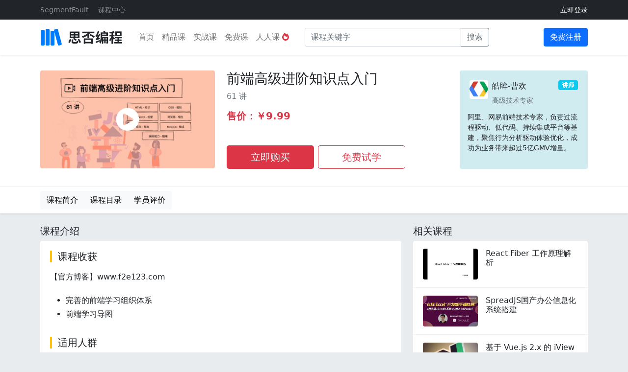

--- FILE ---
content_type: text/html; charset=UTF-8
request_url: https://ke.segmentfault.com/course/1650000019681091
body_size: 14290
content:
<!DOCTYPE HTML>
<html lang="zh-Hans">
<head>
    <meta charset="UTF-8">
    <meta name="viewport" content="width=device-width, initial-scale=1, maximum-scale=1, user-scalable=no">
    <meta name="referrer" content="no-referrer-when-downgrade"/>
    <title>前端高级进阶知识点入门 - 思否编程 - 学编程，来思否，升职加薪快人一步</title>
            <meta name="keywords"
              content="SegmentFault,思否大学,思否编程,编程学院,思否讲堂,IT精品课,IT实战课程,职业教育,知识付费,技术课程,技术培训,IT培训,在线学编程,IT在线教育,java课程,python课程,springboot课程,前端课程,php课程,vue课程,Vue.js课程,TypeScript课程">
    
            <meta name="description" content="前端知识点很多，很细碎。一般同学都是死记硬背一些知识点。机灵的同学会背一些案例，更聪明的同学会背..."/>
    
    <link rel="shortcut icon" href="https://edu-cdn.segmentfault.com/v-671877c0/images/favicon.ico">
    <link rel="apple-touch-icon" href="https://edu-cdn.segmentfault.com/v-671877c0/images/touch-icon.png">

    <meta content="#007BFF" name="msapplication-TileColor">
    <meta name="msapplication-square150x150logo" content="https://edu-cdn.segmentfault.com/v-671877c0/images/touch-icon.png">

    <link rel="stylesheet" href="https://edu-cdn.segmentfault.com/v-671877c0/css/fa.css">

            <link rel="stylesheet" href="https://edu-cdn.segmentfault.com/v-671877c0/css/detail.css">
    
    <!-- Global site tag (gtag.js) - Google Analytics -->
    <script async src="https://www.googletagmanager.com/gtag/js?id=UA-918487-16"></script>

        <link rel="stylesheet" href="https://edu-cdn.segmentfault.com/v-671877c0/css/plyr.css">
    
    <script>
        window.dataLayer = window.dataLayer || [];

        function gtag() {
            dataLayer.push(arguments);
        }

        gtag('js', new Date());
        gtag('config', 'UA-918487-16');
            </script>

        <script>
var _oa = [], OA_google = true;

function OA_script(src, cb) {
    var s = document.createElement('script'), m = document.getElementsByTagName('script')[0];
    
    if (cb) {
        s.onload = cb;
    }
    
    s.async = 1;
    s.defer = 1;
    s.src = src;
    m.parentNode.insertBefore(s, m);
}

function OA_show(name) {
    _oa.push(name);
    document.write('<div id="OA_holder_' + name + '"></div>');
}

OA_script('https://sponsor.segmentfault.com/spcjs.php?id=3&block=1&repu=0&v=605daa96');
</script>
</head>
<body>

    <div class="d-none d-lg-block top-banner text-center">
        <script type='text/javascript'>
            OA_show(30);
        </script>
    </div>

    <header class="shadow-sm">
        <div class="topbar bg-dark">
            <div class="container">
                <div class="row">
                    <div class="col-6 text-start homepage">
                        <ul class="list-inline">
                            <li class="list-inline-item me-3">
                                <a href="https://segmentfault.com">SegmentFault</a>
                            </li>
                            <li class="list-inline-item me-3">
                                <a href="/list?sort=hottest">课程中心</a>
                            </li>
                                                                                </ul>
                    </div>
                    <div class="col-6 text-end profile">
                                                    <a href="/user/login" class="text-white">立即登录</a>
                                                                    </div>
                </div>
            </div>
        </div>
        <nav class="navbar navbar-light navbar-expand-lg bg-white">
            <div class="container">
                                    <a class="navbar-brand me-4" href="/"><img src="https://edu-cdn.segmentfault.com/v-671877c0/images/logo.svg"></a>
                    <button class="navbar-toggler" type="button" data-bs-toggle="collapse" data-bs-target="#navbarNav"
                            aria-controls="navbarNav" aria-expanded="false" aria-label="展开菜单">
                        <span class="navbar-toggler-icon"></span>
                    </button>
                    <div class="collapse navbar-collapse" id="navbarNav">
                        <ul class="navbar-nav">
                                                                                        <li class="nav-item">
                                    <a class="nav-link "
                                       href="/">首页</a>
                                </li>
                                                            <li class="nav-item">
                                    <a class="nav-link "
                                       href="/edu">精品课</a>
                                </li>
                                                            <li class="nav-item">
                                    <a class="nav-link "
                                       href="/study">实战课</a>
                                </li>
                                                            <li class="nav-item">
                                    <a class="nav-link "
                                       href="/free">免费课</a>
                                </li>
                                                            <li class="nav-item">
                                    <a class="nav-link "
                                       href="/code">人人课 <i class="fas fa-fire-alt text-danger"></i></a>
                                </li>
                                                    </ul>
                        <form action="/list" class="d-flex flex-wrap align-items-center ms-4 mb-0 d-none d-lg-block me-auto" method="get">
                            <div class="input-group input-group">
                                <input type="text" name="keyword" size="32" class="form-control" placeholder="课程关键字"
                                       aria-label="课程关键字" value="" aria-describedby="button-addon2">
                                <button class="btn btn-outline-secondary input-group-text" type="submit">搜索</button>
                            </div>
                        </form>
                                                    <a href="/user/login?site=edu" class="btn btn-primary">免费注册</a>
                                            </div>
                

            </div>
        </nav>
            </header>

        <div class="topContent-wrap" data-scheduleId=1820000022517787>
            <div class='container'>
                

                <div class="row">
                    <div class="col-lg-4 img-wrap position-relative">
                        <img src="https://live-static.segmentfault.com/228/447/2284470602-5f61c7336627e_render" class="card-img-top img-fluid rounded" alt="前端高级进阶知识点入门">
                                                            <div class="position-absolute text-center preview-wrap ms-3 me-3" data-bs-toggle="modal" data-bs-target="#previewModal">
                                    <i class="fas fa-play-circle"></i>
                                </div>
                                                                                </div>

                        <div class="col-lg-5 live-info-wrap">
                            <div class="info-top">
                                <h3 class="card-title">
                                    <a href="/course/1650000019681091" class="text-reset hover-line">前端高级进阶知识点入门</a>
                                </h3>
                                <div class="card-text meta text-muted">
                                                                            61
                                        讲                                                                        <span class="text-warning ms-2"></span>
                                                                    </div>
                                                                    <p class="card-text price mt-3">
                                                <strong class="text-danger">售价：￥9.99</strong>
                                            
                                                                            </p>
                                                            </div>
                            <div class="card-text buy buy-wrap">
                                <a class="btn btn-lg btn-danger px-5 btn-buy" href="/user/login?&schedule_id=1820000022517787">立即购买</a><a class="btn btn-lg btn-outline-danger px-5" href="/course/1650000019681091/section/1500000019702173">免费试学</a>                            </div>
                        </div>

                        <div class="col-lg-3 card-wrap">
                            <div class="card border-0" id="nav-live-teacher">
                                                                                                            <div class="card-header">
                                            <div class="media">
                                                <a class="d-flex" target="_blank" href="/teacher/think_what">
                                                    <img src="https://avatar-static.segmentfault.com/339/736/3397364135-5b7d057b643d0_huge128" class="rounded"></a>
                                                    <div class="media-body align-self-center ms-2">
                                                        <span class="badge bg-info float-end">讲师</span>
                                                        <h6 class="mb-n1">
                                                            <a target="_blank" class="text-body hover-line" href="/teacher/think_what">皓眸-曹欢</a>
                                                        </h6>
                                                        <small class="text-secondary">高级技术专家</small>
                                                    </div>
                                                </div>
                                            </div>
                                            <div class="card-body">
                                                <div class="text-area">
                                                    <p>阿里、网易前端技术专家，负责过流程驱动、低代码、持续集成平台等基建，聚焦行为分析驱动体验优化，成功为业务带来超过5亿GMV增量。</p>
                                                </div>
                                            </div>
                                                                                                                </div>
                                </div>
                            </div>

                            <div class="test row" style="display: none">
                                <div class="col-lg-8">
                                    <div class="live-detail">
                                        <div class="card border-0 rounded live-info">
                                                                                        <img src="https://live-static.segmentfault.com/228/447/2284470602-5f61c7336627e_render" class="card-img-top" alt="前端高级进阶知识点入门">
                                                                                                <div class="card-body">
                                                    <h4 class="card-title">
                                                        <a href="/course/1650000019681091" class="text-reset">前端高级进阶知识点入门</a>
                                                    </h4>
                                                    <p class="card-text meta text-muted mb-2">
                                                                                                                    61
                                                            讲                                                                                                                    &middot;
                                                            182
                                                            人学习
                                                                                                                #}
                                                        <span class="text-warning ms-2"></span>
                                                                                                            </p>
                                                                                                            <p class="card-text price mb-2">
                                                                    <strong class="text-danger">售价：￥9.99</strong>
                                                                
                                                                                                                    </p>
                                                                                                        <p class="card-text buy my-3 buy-wrap">
                                                        <a href="/user/login?" class="btn btn-lg btn-danger ">立即购买</a><button class="btn btn-lg btn-outline-secondary ms-3 action-chat">咨询
                                                            </button>                                                    </p>
                                                </div>
                                            </div>
                                        </div>

                                                                            </div>
                                </div>
                            </div>

                            
                        </div>

                        <div class="live-nav-wrap shadow-sm border-top" data-bs-toggle="affix">
                            <div class="container">
                                <div class="row">
                                    <div class="col-lg nav-wrap">
                                        <nav class="live-nav navbar fs-16 navbar-light bg-white fixed-top">
                                            <div class="btn-group" role="group">
                                                                                                                                                    <a href="#nav-live-intro" class="btn btn-light">课程简介</a>
                                                    <a href="#nav-section-list-title" class="btn btn-light">课程目录</a>
                                                    <a href="#nav-live-score" class="btn btn-light">学员评价</a>
                                                                                            </div>
                                        </nav>
                                                                                    <div class="price-info-wrap">
                                                <div class="label-price">
                                                            <strong class="text-danger">售价：￥9.99</strong>
                                                        
                                                </div>
                                                <div class="btns-wrap btn-group">
                                                                                                                                                                        <a class="btn px-4 rounded btn-danger btn-buy" href="/user/login?&schedule_id=1820000022517787">立即购买</a>
                                                                                                                                                                            <a class="btn px-4 rounded btn-outline-danger" href="/course/1650000019681091/section/1500000019702173">免费试学</a>
                                                                                                            
                                                </div>
                                            </div>
                                                                            </div>
                                </div>
                            </div>
                        </div>
                        <div class="container pt-4">
                            <div class="row">
                                                                    <div class="col-lg-8 main">
                                                                                    <h3 id="nav-live-intro" class="h5 mt-4">课程介绍</h3>
                                            <div class="intro rounded bg-white p-s fmt">
                                                                                                    <h4 class="lesson-header">课程收获</h4>
                                                    <p>【官方博客】<a>www.f2e123.com</a></p><ul><li>完善的前端学习组织体系</li><li>前端学习导图</li></ul>
                                                
                                                                                                    <h4 class="lesson-header">适用人群</h4>
                                                    <ul><li>想要提高却不得门道的前端开发同学；</li><li>为找工作进行面试准备的前端开发同学</li></ul><blockquote><p>本课程属于入门级知识点拨课程，主要是提供学习路径和只是全局系统结构。各位同学课下要认真学习、消化。</p><p>详细知识点原理讲解系列的课程目前在制作中，敬请关注！</p></blockquote>
                                                

                                                                                                    <h4 class="lesson-header">课程简介</h4>
                                                                                                <p>前端知识点很多，很细碎。一般同学都是死记硬背一些知识点。机灵的同学会背一些案例，更聪明的同学会背一下原理，理解下大概。奈何时光催人老，再好的记忆也会有忘记的时候，况且人生的不同阶段所侧重的点也不一样。</p><p>所以本课程从面试考察的知识点入手，梳理前端知识点脉络，精讲各个点的长问问题和设计原理，让你从死记硬背转化为理解，实现前端能力增长。再也不需要死记硬背，该忘记就忘记吧，有事没事想一想，捋一捋就行。</p><ul><li>课件脑图下载：<a href="https://github.com/chalecao/fed-regain">https://github.com/chalecao/fed-regain</a></li><li>面试准备：<a href="https://segmentfault.com/ls/1650000020889956">分析千份面试记录教你如何面试</a></li></ul><p>这里知识点很多，不太可能一一展开。我想在职场上的大家要学会自我学习，这是基本的能力。前端的知识点都是很容易get的，也可能是因为容易，所以很少有同学深入下去。课程中列的每一个点，希望大家可以自行学习总结，你一定会有所收获。</p><h3>第一章 HTML - 相识</h3><p>1.1 前端增长，业界发展，盘他？<br>1.2 学习目标，人生就是起起落落落？<br>1.3 HTML 咋解析的呢？DOM 构建<br>1.4 CSSOM 如何构建？会阻塞吗<br>1.5 RenderTree 上来秀一波<br>1.6 Layout 布局引擎，新交规解析<br>1.7 牛逼的 render 进程合成层，拯救世界<br>1.8 HTML 加载阻塞？咋不上天呢<br>1.9 页面渲染会堵车吗？FM93 交通之声</p><h3>第二章 CSS - 相知</h3><p>2.1 啥是 Containing Block？有鸟用<br>2.2 要 BFC？要啥自行车<br>2.3 到底是怎么定位？挖坑吗<br>2.4 咋布局？设套吗？flex 兄弟上车<br>2.5 CSS 优先级，优生优育<br>2.6 CSS 预处理原理<br>2.7 合成器和非合成器动画，爆 GPU 菊花<br>2.8 大哥，你的动画卡顿了，快逃<br>2.9 基线和行高的坑</p><h3>第三章 JavaScript - 相爱</h3><p>3.1 浏览器引擎与 webkit<br>3.2 JavaScript 虚拟机运行原理流程剖析<br>3.3 JavaScript 类型推断<br>3.4 JavaScript 虚拟机对象访问优化<br>3.5 秒懂事件循环原理<br>3.6 事件循环之宏任务与微任务<br>3.7 JavaScript 虚拟机垃圾回收<br>3.7 JavaScript 数据类型与内存模型<br>3.9 数据类型检测与深浅克隆<br>3.10 数据监听方法有哪些？<br>3.11 模块数据通信的方法<br>3.12 原型和原型链理解不会忘<br>3.13 从执行上下文理解闭包</p><h3>第四章 浏览器 - 相生</h3><p>4.1 所谓的单线程<br>4.2 为什么执行超过 50ms 是 longtask？<br>4.3 UI 线程与 worker 线程<br>4.4 浏览器强制缓存与协商缓存<br>4.5 serviceworker 与 pagecache 与 memorycache<br>4.6 http 请求幂等性和 2.0 的链接复用<br>4.7 跨域原因风险和通信方法有哪些？<br>4.8 hign resolution time api<br>4.9 performance.timing 加载性能指标计算<br>4.10 xss 漏洞原理和防御<br>4.11 CSRF 攻击原理和防御编辑删除<br>4.12 JSONP 劫持和越权漏洞</p><h3>第五章 框架 - 相克</h3><p>5.1 字符串模板原理和比较<br>5.2 实现 virtualDOM 三要素<br>5.3 virtualNode 构建方法和原理<br>5.4 virtualDOM 构建过程和 render 原理<br>5.5 Vue 框架的特点和优势<br>5.6 Vue 中用到的设计模式<br>5.7 Vue 中 initState 初始化流程<br>5.8 Vue 数据响应系统实现原理<br>5.9 Vue 的缺点有哪些<br>5.10 React 的 diffDOM 算法 (tree diff 和 component)<br>5.11 React 的 element diff 算法<br>5.12 React 新特性 hooks？context？错误边界？<br>5.13 SPA 路由实现的几种方法和原理</p><h3>第 6 章 编码能力 - 相辅</h3><p>6.1 常见排序算法简介<br>6.2 贪心、分治、动态规划、回溯等算法<br>6.3 编码能力设计模式等思考</p><h2>第 7 章 Node.js- 相成</h2><p>7.1 Node 事件驱动高并发的原因<br>7.2 Node 事件循环机制</p><h3>前端知识图谱</h3><p><img src="https://haomou.oss-cn-beijing.aliyuncs.com/upload/2020/10/img_5f9056f43d119.png" alt="前端增长大宝剑" title="前端增长大宝剑"><br><img src="https://haomou.oss-cn-beijing.aliyuncs.com/upload/2020/10/img_5f9057d99fc36.png" alt="" title=""></p>

                                                <div class="text-muted small border-top pt-3">
                                                    <p>
                                                        <strong>购买须知：</strong>
                                                        <br>1、本课程为虚拟产品，一经购买，概不退款（讲师特别声明除外）<br>2、在使用过程中，遇到任何问题，请邮件联系：pr@sifou.com<br>3、划线价说明：商品展示的划横线价格为参考价，并非原价。该价格仅供您参考。
                                                                </p>
                                                                <p>
                                                                    <strong>版权声明：</strong>讲者在本产品上发表的全部原创内容（包括但不限于文字、视频、图片等）著作权均归讲师本人所有。未经讲师授权许可，观众用户不得以任何载体或形式使用讲师的内容。
                                                                </p>
                                                            </div>
                                                        </div>

                                                        <h3 id="nav-section-list-title" class="h5 mt-4">课程目录</h3>
                                                        <div class="live-index rounded border-0 mb-4 section-list-content accordion" id="section-list">
                                                                                                                            <div class="accordion-item">
                                                                    <div class="accordion-header accordion-button text-body bg-white w-100 justify-content-between hidden" type="button" data-bs-toggle="collapse" data-bs-target="#collapse-1790000021565616" aria-expanded="true" aria-controls="collapseOne">
                                                                        <span>默认大章</span>
                                                                                                                                            </div>

                                                                    <div id="collapse-1790000021565616" class="accordion-collapse collapse show" aria-labelledby="headingOne" data-bs-parent="#section-list">
                                                                        <ul class="accordion-body list-group list-group-flush">
                                                                                                                                                                                                                                                <li style="list-style: none">
                                                                                        <a href="/course/1650000019681091/section/1500000019702173" id="live-1500000019702173" class="d-flex align-items-center list-group-item list-group-item-action ">
                                                                                            <div class="symbol">
                                                                                                                                                                                                    <i class="fas fa-play-circle"></i>
                                                                                                                                                                                            </div>
                                                                                            <h5>前端增长，业界发展，盘他？</h5>
                                                                                            <p class="fs-14 text-muted mt-0 flex-fill d-flex justify-content-end right-content">
                                                                                                                        9 分钟
            
                                                                                                                                                                                                                                                                                                                                                                                                                        <span class="text-light bg-warning ms-3">可试看</span>
                                                                                                                                                                                                                                                                                                                                                                                                        </p>
                                                                                        </a>
                                                                                    </li>
                                                                                                                                                                                                                                                                                                                                <li style="list-style: none">
                                                                                        <a href="/course/1650000019681091/section/1500000019701908" id="live-1500000019701908" class="d-flex align-items-center list-group-item list-group-item-action ">
                                                                                            <div class="symbol">
                                                                                                                                                                                                    <i class="fas fa-play-circle"></i>
                                                                                                                                                                                            </div>
                                                                                            <h5>学习目标，人生就是起起落落落...起？</h5>
                                                                                            <p class="fs-14 text-muted mt-0 flex-fill d-flex justify-content-end right-content">
                                                                                                                        3 分钟
            
                                                                                                                                                                                                                                                                                                                                                                                                                        <span class="text-light bg-warning ms-3">可试看</span>
                                                                                                                                                                                                                                                                                                                                                                                                        </p>
                                                                                        </a>
                                                                                    </li>
                                                                                                                                                                                                                                                                                                                                <li style="list-style: none">
                                                                                        <a href="/course/1650000019681091/section/1500000019681095" id="live-1500000019681095" class="d-flex align-items-center list-group-item list-group-item-action ">
                                                                                            <div class="symbol">
                                                                                                                                                                                                    <i class="fas fa-play-circle"></i>
                                                                                                                                                                                            </div>
                                                                                            <h5>HTML咋解析的呢？DOM构建</h5>
                                                                                            <p class="fs-14 text-muted mt-0 flex-fill d-flex justify-content-end right-content">
                                                                                                                        5 分钟
            
                                                                                                                                                                                                                                                                                                                                                                                                                        <span class="text-light bg-warning ms-3">可试看</span>
                                                                                                                                                                                                                                                                                                                                                                                                        </p>
                                                                                        </a>
                                                                                    </li>
                                                                                                                                                                                                                                                                                                                                <li style="list-style: none">
                                                                                        <a href="/course/1650000019681091/section/1500000019681113" id="live-1500000019681113" class="d-flex align-items-center list-group-item list-group-item-action ">
                                                                                            <div class="symbol">
                                                                                                                                                                                                    <i class="fas fa-play-circle"></i>
                                                                                                                                                                                            </div>
                                                                                            <h5>CSSOM如何构建？会阻塞吗</h5>
                                                                                            <p class="fs-14 text-muted mt-0 flex-fill d-flex justify-content-end right-content">
                                                                                                                        4 分钟
            
                                                                                                                                                                                                                                                                                                                                                                                                                        <span class="text-light bg-warning ms-3">可试看</span>
                                                                                                                                                                                                                                                                                                                                                                                                        </p>
                                                                                        </a>
                                                                                    </li>
                                                                                                                                                                                                                                                                                                                                <li style="list-style: none">
                                                                                        <a href="/course/1650000019681091/section/1500000019681114" id="live-1500000019681114" class="d-flex align-items-center list-group-item list-group-item-action ">
                                                                                            <div class="symbol">
                                                                                                                                                                                                    <i class="fas fa-play-circle"></i>
                                                                                                                                                                                            </div>
                                                                                            <h5>RenderTree上来秀一波</h5>
                                                                                            <p class="fs-14 text-muted mt-0 flex-fill d-flex justify-content-end right-content">
                                                                                                                        2 分钟
            
                                                                                                                                                                                                                                                                                                                                                                                                                        <span class="text-light bg-warning ms-3">可试看</span>
                                                                                                                                                                                                                                                                                                                                                                                                        </p>
                                                                                        </a>
                                                                                    </li>
                                                                                                                                                                                                                                                                                                                                <li style="list-style: none">
                                                                                        <a href="/course/1650000019681091/section/1500000019681115" id="live-1500000019681115" class="d-flex align-items-center list-group-item list-group-item-action ">
                                                                                            <div class="symbol">
                                                                                                                                                                                                    <i class="fas fa-play-circle"></i>
                                                                                                                                                                                            </div>
                                                                                            <h5>Layout布局引擎，新交规解析</h5>
                                                                                            <p class="fs-14 text-muted mt-0 flex-fill d-flex justify-content-end right-content">
                                                                                                                        4 分钟
            
                                                                                                                                                                                                                                                                                                                                                                                                                        <span class="text-light bg-warning ms-3">可试看</span>
                                                                                                                                                                                                                                                                                                                                                                                                        </p>
                                                                                        </a>
                                                                                    </li>
                                                                                                                                                                                                                                                                                                                                <li style="list-style: none">
                                                                                        <a href="/course/1650000019681091/section/1500000019702760" id="live-1500000019702760" class="d-flex align-items-center list-group-item list-group-item-action ">
                                                                                            <div class="symbol">
                                                                                                                                                                                                    <i class="fas fa-play-circle"></i>
                                                                                                                                                                                            </div>
                                                                                            <h5>牛逼的render进程合成层，拯救世界</h5>
                                                                                            <p class="fs-14 text-muted mt-0 flex-fill d-flex justify-content-end right-content">
                                                                                                                        7 分钟
            
                                                                                                                                                                                                                                                                                                                                                                                                                        <span class="text-light bg-warning ms-3">可试看</span>
                                                                                                                                                                                                                                                                                                                                                                                                        </p>
                                                                                        </a>
                                                                                    </li>
                                                                                                                                                                                                                                                                                                                                <li style="list-style: none">
                                                                                        <a href="/course/1650000019681091/section/1500000019702816" id="live-1500000019702816" class="d-flex align-items-center list-group-item list-group-item-action ">
                                                                                            <div class="symbol">
                                                                                                                                                                                                    <i class="fas fa-play-circle"></i>
                                                                                                                                                                                            </div>
                                                                                            <h5>HTML加载阻塞？咋不上天呢</h5>
                                                                                            <p class="fs-14 text-muted mt-0 flex-fill d-flex justify-content-end right-content">
                                                                                                                        5 分钟
            
                                                                                                                                                                                                                                                                                                                                                                                                                        <span class="text-light bg-warning ms-3">可试看</span>
                                                                                                                                                                                                                                                                                                                                                                                                        </p>
                                                                                        </a>
                                                                                    </li>
                                                                                                                                                                                                                                                                                                                                <li style="list-style: none">
                                                                                        <a href="/course/1650000019681091/section/1500000019702827" id="live-1500000019702827" class="d-flex align-items-center list-group-item list-group-item-action ">
                                                                                            <div class="symbol">
                                                                                                                                                                                                    <i class="fas fa-play-circle"></i>
                                                                                                                                                                                            </div>
                                                                                            <h5>页面渲染会堵车吗？FM93交通之声</h5>
                                                                                            <p class="fs-14 text-muted mt-0 flex-fill d-flex justify-content-end right-content">
                                                                                                                        7 分钟
            
                                                                                                                                                                                                                                                                                                                                                                                                                        <span class="text-light bg-warning ms-3">可试看</span>
                                                                                                                                                                                                                                                                                                                                                                                                        </p>
                                                                                        </a>
                                                                                    </li>
                                                                                                                                                                                                                                                                                                                                <li style="list-style: none">
                                                                                        <a href="/course/1650000019681091/section/1500000019689225" id="live-1500000019689225" class="d-flex align-items-center list-group-item list-group-item-action ">
                                                                                            <div class="symbol">
                                                                                                                                                                                                    <i class="fas fa-play-circle"></i>
                                                                                                                                                                                            </div>
                                                                                            <h5>啥是Containing Block？有鸟用</h5>
                                                                                            <p class="fs-14 text-muted mt-0 flex-fill d-flex justify-content-end right-content">
                                                                                                                        6 分钟
            
                                                                                                                                                                                                                                                                                                                                                                                                                        <span class="text-light bg-warning ms-3">可试看</span>
                                                                                                                                                                                                                                                                                                                                                                                                        </p>
                                                                                        </a>
                                                                                    </li>
                                                                                                                                                                                                                                                                                                                                <li style="list-style: none">
                                                                                        <a href="/course/1650000019681091/section/1500000019689228" id="live-1500000019689228" class="d-flex align-items-center list-group-item list-group-item-action ">
                                                                                            <div class="symbol">
                                                                                                                                                                                                    <i class="fas fa-play-circle"></i>
                                                                                                                                                                                            </div>
                                                                                            <h5>要BFC？要啥自行车</h5>
                                                                                            <p class="fs-14 text-muted mt-0 flex-fill d-flex justify-content-end right-content">
                                                                                                                        4 分钟
            
                                                                                                                                                                                                                                                                                                                                                                                                                        <span class="text-light bg-warning ms-3">可试看</span>
                                                                                                                                                                                                                                                                                                                                                                                                        </p>
                                                                                        </a>
                                                                                    </li>
                                                                                                                                                                                                                                                                                                                                <li style="list-style: none">
                                                                                        <a href="/course/1650000019681091/section/1500000019689278" id="live-1500000019689278" class="d-flex align-items-center list-group-item list-group-item-action ">
                                                                                            <div class="symbol">
                                                                                                                                                                                                    <i class="fas fa-play-circle"></i>
                                                                                                                                                                                            </div>
                                                                                            <h5>到底是怎么定位？挖坑吗</h5>
                                                                                            <p class="fs-14 text-muted mt-0 flex-fill d-flex justify-content-end right-content">
                                                                                                                        5 分钟
            
                                                                                                                                                                                                                                                                                                                                                                                                                        <span class="text-light bg-warning ms-3">可试看</span>
                                                                                                                                                                                                                                                                                                                                                                                                        </p>
                                                                                        </a>
                                                                                    </li>
                                                                                                                                                                                                                                                                                                                                <li style="list-style: none">
                                                                                        <a href="/course/1650000019681091/section/1500000019689321" id="live-1500000019689321" class="d-flex align-items-center list-group-item list-group-item-action ">
                                                                                            <div class="symbol">
                                                                                                                                                                                                    <i class="fas fa-play-circle"></i>
                                                                                                                                                                                            </div>
                                                                                            <h5>咋布局？设套吗？flex兄弟上车</h5>
                                                                                            <p class="fs-14 text-muted mt-0 flex-fill d-flex justify-content-end right-content">
                                                                                                                        5 分钟
            
                                                                                                                                                                                                                                                                                                                                                                                                                        <span class="text-light bg-warning ms-3">可试看</span>
                                                                                                                                                                                                                                                                                                                                                                                                        </p>
                                                                                        </a>
                                                                                    </li>
                                                                                                                                                                                                                                                                                                                                <li style="list-style: none">
                                                                                        <a href="/course/1650000019681091/section/1500000019689335" id="live-1500000019689335" class="d-flex align-items-center list-group-item list-group-item-action ">
                                                                                            <div class="symbol">
                                                                                                                                                                                                    <i class="fas fa-play-circle"></i>
                                                                                                                                                                                            </div>
                                                                                            <h5>CSS优先级，优生优育</h5>
                                                                                            <p class="fs-14 text-muted mt-0 flex-fill d-flex justify-content-end right-content">
                                                                                                                        2 分钟
            
                                                                                                                                                                                                                                                                                                                                                                                                                        <span class="text-light bg-warning ms-3">可试看</span>
                                                                                                                                                                                                                                                                                                                                                                                                        </p>
                                                                                        </a>
                                                                                    </li>
                                                                                                                                                                                                                                                                                                                                <li style="list-style: none">
                                                                                        <a href="/course/1650000019681091/section/1500000019689344" id="live-1500000019689344" class="d-flex align-items-center list-group-item list-group-item-action ">
                                                                                            <div class="symbol">
                                                                                                                                                                                                    <i class="fas fa-play-circle"></i>
                                                                                                                                                                                            </div>
                                                                                            <h5>CSS预处理原理</h5>
                                                                                            <p class="fs-14 text-muted mt-0 flex-fill d-flex justify-content-end right-content">
                                                                                                                        2 分钟
            
                                                                                                                                                                                                                                                                                                                                                                                                                        <span class="text-light bg-warning ms-3">可试看</span>
                                                                                                                                                                                                                                                                                                                                                                                                        </p>
                                                                                        </a>
                                                                                    </li>
                                                                                                                                                                                                                                                                                                                                <li style="list-style: none">
                                                                                        <a href="/course/1650000019681091/section/1500000019689362" id="live-1500000019689362" class="d-flex align-items-center list-group-item list-group-item-action ">
                                                                                            <div class="symbol">
                                                                                                                                                                                                    <i class="fas fa-play-circle"></i>
                                                                                                                                                                                            </div>
                                                                                            <h5>合成器和非合成器动画，爆GPU菊花</h5>
                                                                                            <p class="fs-14 text-muted mt-0 flex-fill d-flex justify-content-end right-content">
                                                                                                                        5 分钟
            
                                                                                                                                                                                                                                                                                                                                                                                                                        <span class="text-light bg-warning ms-3">可试看</span>
                                                                                                                                                                                                                                                                                                                                                                                                        </p>
                                                                                        </a>
                                                                                    </li>
                                                                                                                                                                                                                                                                                                                                <li style="list-style: none">
                                                                                        <a href="/course/1650000019681091/section/1500000019689367" id="live-1500000019689367" class="d-flex align-items-center list-group-item list-group-item-action ">
                                                                                            <div class="symbol">
                                                                                                                                                                                                    <i class="fas fa-play-circle"></i>
                                                                                                                                                                                            </div>
                                                                                            <h5>大哥，你的动画卡顿了，快逃</h5>
                                                                                            <p class="fs-14 text-muted mt-0 flex-fill d-flex justify-content-end right-content">
                                                                                                                        3 分钟
            
                                                                                                                                                                                                                                                                                                                                                                                                                        <span class="text-light bg-warning ms-3">可试看</span>
                                                                                                                                                                                                                                                                                                                                                                                                        </p>
                                                                                        </a>
                                                                                    </li>
                                                                                                                                                                                                                                                                                                                                <li style="list-style: none">
                                                                                        <a href="/course/1650000019681091/section/1500000019689377" id="live-1500000019689377" class="d-flex align-items-center list-group-item list-group-item-action ">
                                                                                            <div class="symbol">
                                                                                                                                                                                                    <i class="fas fa-play-circle"></i>
                                                                                                                                                                                            </div>
                                                                                            <h5>基线和行高的坑</h5>
                                                                                            <p class="fs-14 text-muted mt-0 flex-fill d-flex justify-content-end right-content">
                                                                                                                        3 分钟
            
                                                                                                                                                                                                                                                                                                                                                                                                                        <span class="text-light bg-warning ms-3">可试看</span>
                                                                                                                                                                                                                                                                                                                                                                                                        </p>
                                                                                        </a>
                                                                                    </li>
                                                                                                                                                                                                                                                                                                                                <li style="list-style: none">
                                                                                        <a href="/course/1650000019681091/section/1500000019753896" id="live-1500000019753896" class="d-flex align-items-center list-group-item list-group-item-action ">
                                                                                            <div class="symbol">
                                                                                                                                                                                                    <i class="fas fa-play-circle"></i>
                                                                                                                                                                                            </div>
                                                                                            <h5>浏览器引擎与webkit解密</h5>
                                                                                            <p class="fs-14 text-muted mt-0 flex-fill d-flex justify-content-end right-content">
                                                                                                                        7 分钟
            
                                                                                                                                                                                                                                                                                                                                                                                                                        <span class="text-light bg-warning ms-3">可试看</span>
                                                                                                                                                                                                                                                                                                                                                                                                        </p>
                                                                                        </a>
                                                                                    </li>
                                                                                                                                                                                                                                                                                                                                <li style="list-style: none">
                                                                                        <a href="/course/1650000019681091/section/1500000019753915" id="live-1500000019753915" class="d-flex align-items-center list-group-item list-group-item-action ">
                                                                                            <div class="symbol">
                                                                                                                                                                                                    <i class="fas fa-play-circle"></i>
                                                                                                                                                                                            </div>
                                                                                            <h5>JavaScript虚拟机运行原理流程剖析</h5>
                                                                                            <p class="fs-14 text-muted mt-0 flex-fill d-flex justify-content-end right-content">
                                                                                                                        6 分钟
            
                                                                                                                                                                                                                                                                                                                                                                                                                        <span class="text-light bg-warning ms-3">可试看</span>
                                                                                                                                                                                                                                                                                                                                                                                                        </p>
                                                                                        </a>
                                                                                    </li>
                                                                                                                                                                                                                                                                                                                                <li style="list-style: none">
                                                                                        <a href="/course/1650000019681091/section/1500000019753922" id="live-1500000019753922" class="d-flex align-items-center list-group-item list-group-item-action ">
                                                                                            <div class="symbol">
                                                                                                                                                                                                    <i class="fas fa-play-circle"></i>
                                                                                                                                                                                            </div>
                                                                                            <h5>JavaScript类型推断</h5>
                                                                                            <p class="fs-14 text-muted mt-0 flex-fill d-flex justify-content-end right-content">
                                                                                                                        5 分钟
            
                                                                                                                                                                                                                                                                                                                                                                                                                        <span class="text-light bg-warning ms-3">可试看</span>
                                                                                                                                                                                                                                                                                                                                                                                                        </p>
                                                                                        </a>
                                                                                    </li>
                                                                                                                                                                                                                                                                                                                                <li style="list-style: none">
                                                                                        <a href="/course/1650000019681091/section/1500000019753930" id="live-1500000019753930" class="d-flex align-items-center list-group-item list-group-item-action ">
                                                                                            <div class="symbol">
                                                                                                                                                                                                    <i class="fas fa-play-circle"></i>
                                                                                                                                                                                            </div>
                                                                                            <h5>JavaScript虚拟机对象访问优化</h5>
                                                                                            <p class="fs-14 text-muted mt-0 flex-fill d-flex justify-content-end right-content">
                                                                                                                        6 分钟
            
                                                                                                                                                                                                                                                                                                                                                                                                                        <span class="text-light bg-warning ms-3">可试看</span>
                                                                                                                                                                                                                                                                                                                                                                                                        </p>
                                                                                        </a>
                                                                                    </li>
                                                                                                                                                                                                                                                                                                                                <li style="list-style: none">
                                                                                        <a href="/course/1650000019681091/section/1500000019753940" id="live-1500000019753940" class="d-flex align-items-center list-group-item list-group-item-action ">
                                                                                            <div class="symbol">
                                                                                                                                                                                                    <i class="fas fa-play-circle"></i>
                                                                                                                                                                                            </div>
                                                                                            <h5>秒懂事件循环原理</h5>
                                                                                            <p class="fs-14 text-muted mt-0 flex-fill d-flex justify-content-end right-content">
                                                                                                                        4 分钟
            
                                                                                                                                                                                                                                                                                                                                                                                                                        <span class="text-light bg-warning ms-3">可试看</span>
                                                                                                                                                                                                                                                                                                                                                                                                        </p>
                                                                                        </a>
                                                                                    </li>
                                                                                                                                                                                                                                                                                                                                <li style="list-style: none">
                                                                                        <a href="/course/1650000019681091/section/1500000019753948" id="live-1500000019753948" class="d-flex align-items-center list-group-item list-group-item-action ">
                                                                                            <div class="symbol">
                                                                                                                                                                                                    <i class="fas fa-play-circle"></i>
                                                                                                                                                                                            </div>
                                                                                            <h5>事件循环之宏任务与微任务</h5>
                                                                                            <p class="fs-14 text-muted mt-0 flex-fill d-flex justify-content-end right-content">
                                                                                                                        4 分钟
            
                                                                                                                                                                                                                                                                                                                                                                                                                        <span class="text-light bg-warning ms-3">可试看</span>
                                                                                                                                                                                                                                                                                                                                                                                                        </p>
                                                                                        </a>
                                                                                    </li>
                                                                                                                                                                                                                                                                                                                                <li style="list-style: none">
                                                                                        <a href="/course/1650000019681091/section/1500000019753944" id="live-1500000019753944" class="d-flex align-items-center list-group-item list-group-item-action ">
                                                                                            <div class="symbol">
                                                                                                                                                                                                    <i class="fas fa-play-circle"></i>
                                                                                                                                                                                            </div>
                                                                                            <h5>JavaScript虚拟机垃圾回收</h5>
                                                                                            <p class="fs-14 text-muted mt-0 flex-fill d-flex justify-content-end right-content">
                                                                                                                        4 分钟
            
                                                                                                                                                                                                                                                                                                                                                                                                                        <span class="text-light bg-warning ms-3">可试看</span>
                                                                                                                                                                                                                                                                                                                                                                                                        </p>
                                                                                        </a>
                                                                                    </li>
                                                                                                                                                                                                                                                                                                                                <li style="list-style: none">
                                                                                        <a href="/course/1650000019681091/section/1500000019753967" id="live-1500000019753967" class="d-flex align-items-center list-group-item list-group-item-action ">
                                                                                            <div class="symbol">
                                                                                                                                                                                                    <i class="fas fa-play-circle"></i>
                                                                                                                                                                                            </div>
                                                                                            <h5>JavaScript数据类型与内存模型</h5>
                                                                                            <p class="fs-14 text-muted mt-0 flex-fill d-flex justify-content-end right-content">
                                                                                                                        6 分钟
            
                                                                                                                                                                                                                                                                                                                                                                                                                        <span class="text-light bg-warning ms-3">可试看</span>
                                                                                                                                                                                                                                                                                                                                                                                                        </p>
                                                                                        </a>
                                                                                    </li>
                                                                                                                                                                                                                                                                                                                                <li style="list-style: none">
                                                                                        <a href="/course/1650000019681091/section/1500000019753975" id="live-1500000019753975" class="d-flex align-items-center list-group-item list-group-item-action ">
                                                                                            <div class="symbol">
                                                                                                                                                                                                    <i class="fas fa-play-circle"></i>
                                                                                                                                                                                            </div>
                                                                                            <h5>数据类型检测与深浅克隆</h5>
                                                                                            <p class="fs-14 text-muted mt-0 flex-fill d-flex justify-content-end right-content">
                                                                                                                        5 分钟
            
                                                                                                                                                                                                                                                                                                                                                                                                                        <span class="text-light bg-warning ms-3">可试看</span>
                                                                                                                                                                                                                                                                                                                                                                                                        </p>
                                                                                        </a>
                                                                                    </li>
                                                                                                                                                                                                                                                                                                                                <li style="list-style: none">
                                                                                        <a href="/course/1650000019681091/section/1500000019753985" id="live-1500000019753985" class="d-flex align-items-center list-group-item list-group-item-action ">
                                                                                            <div class="symbol">
                                                                                                                                                                                                    <i class="fas fa-play-circle"></i>
                                                                                                                                                                                            </div>
                                                                                            <h5>数据监听方法有哪些？</h5>
                                                                                            <p class="fs-14 text-muted mt-0 flex-fill d-flex justify-content-end right-content">
                                                                                                                        4 分钟
            
                                                                                                                                                                                                                                                                                                                                                                                                                        <span class="text-light bg-warning ms-3">可试看</span>
                                                                                                                                                                                                                                                                                                                                                                                                        </p>
                                                                                        </a>
                                                                                    </li>
                                                                                                                                                                                                                                                                                                                                <li style="list-style: none">
                                                                                        <a href="/course/1650000019681091/section/1500000019753994" id="live-1500000019753994" class="d-flex align-items-center list-group-item list-group-item-action ">
                                                                                            <div class="symbol">
                                                                                                                                                                                                    <i class="fas fa-play-circle"></i>
                                                                                                                                                                                            </div>
                                                                                            <h5>模块数据通信的方法</h5>
                                                                                            <p class="fs-14 text-muted mt-0 flex-fill d-flex justify-content-end right-content">
                                                                                                                        3 分钟
            
                                                                                                                                                                                                                                                                                                                                                                                                                        <span class="text-light bg-warning ms-3">可试看</span>
                                                                                                                                                                                                                                                                                                                                                                                                        </p>
                                                                                        </a>
                                                                                    </li>
                                                                                                                                                                                                                                                                                                                                <li style="list-style: none">
                                                                                        <a href="/course/1650000019681091/section/1500000019889733" id="live-1500000019889733" class="d-flex align-items-center list-group-item list-group-item-action ">
                                                                                            <div class="symbol">
                                                                                                                                                                                                    <i class="fas fa-play-circle"></i>
                                                                                                                                                                                            </div>
                                                                                            <h5>原型和原型链原理轻松理解不会忘</h5>
                                                                                            <p class="fs-14 text-muted mt-0 flex-fill d-flex justify-content-end right-content">
                                                                                                                        9 分钟
            
                                                                                                                                                                                                                                                                                                                                                                                                                        <span class="text-light bg-warning ms-3">可试看</span>
                                                                                                                                                                                                                                                                                                                                                                                                        </p>
                                                                                        </a>
                                                                                    </li>
                                                                                                                                                                                                                                                                                                                                <li style="list-style: none">
                                                                                        <a href="/course/1650000019681091/section/1500000019889737" id="live-1500000019889737" class="d-flex align-items-center list-group-item list-group-item-action ">
                                                                                            <div class="symbol">
                                                                                                                                                                                                    <i class="fas fa-play-circle"></i>
                                                                                                                                                                                            </div>
                                                                                            <h5>从执行上下文到理解闭包</h5>
                                                                                            <p class="fs-14 text-muted mt-0 flex-fill d-flex justify-content-end right-content">
                                                                                                                        8 分钟
            
                                                                                                                                                                                                                                                                                                                                                                                                                        <span class="text-light bg-warning ms-3">可试看</span>
                                                                                                                                                                                                                                                                                                                                                                                                        </p>
                                                                                        </a>
                                                                                    </li>
                                                                                                                                                                                                                                                                                                                                <li style="list-style: none">
                                                                                        <a href="/course/1650000019681091/section/1500000019794940" id="live-1500000019794940" class="d-flex align-items-center list-group-item list-group-item-action ">
                                                                                            <div class="symbol">
                                                                                                                                                                                                    <i class="fas fa-play-circle"></i>
                                                                                                                                                                                            </div>
                                                                                            <h5>所谓的单线程</h5>
                                                                                            <p class="fs-14 text-muted mt-0 flex-fill d-flex justify-content-end right-content">
                                                                                                                        3 分钟
            
                                                                                                                                                                                                                                                                                                                                                                                                                        <span class="text-light bg-warning ms-3">可试看</span>
                                                                                                                                                                                                                                                                                                                                                                                                        </p>
                                                                                        </a>
                                                                                    </li>
                                                                                                                                                                                                                                                                                                                                <li style="list-style: none">
                                                                                        <a href="/course/1650000019681091/section/1500000019794946" id="live-1500000019794946" class="d-flex align-items-center list-group-item list-group-item-action ">
                                                                                            <div class="symbol">
                                                                                                                                                                                                    <i class="fas fa-play-circle"></i>
                                                                                                                                                                                            </div>
                                                                                            <h5>为什么执行超过50ms是longtask？</h5>
                                                                                            <p class="fs-14 text-muted mt-0 flex-fill d-flex justify-content-end right-content">
                                                                                                                        3 分钟
            
                                                                                                                                                                                                                                                                                                                                                                                                                        <span class="text-light bg-warning ms-3">可试看</span>
                                                                                                                                                                                                                                                                                                                                                                                                        </p>
                                                                                        </a>
                                                                                    </li>
                                                                                                                                                                                                                                                                                                                                <li style="list-style: none">
                                                                                        <a href="/course/1650000019681091/section/1500000019795079" id="live-1500000019795079" class="d-flex align-items-center list-group-item list-group-item-action ">
                                                                                            <div class="symbol">
                                                                                                                                                                                                    <i class="fas fa-play-circle"></i>
                                                                                                                                                                                            </div>
                                                                                            <h5>UI线程与worker线程</h5>
                                                                                            <p class="fs-14 text-muted mt-0 flex-fill d-flex justify-content-end right-content">
                                                                                                                        3 分钟
            
                                                                                                                                                                                                                                                                                                                                                                                                                        <span class="text-light bg-warning ms-3">可试看</span>
                                                                                                                                                                                                                                                                                                                                                                                                        </p>
                                                                                        </a>
                                                                                    </li>
                                                                                                                                                                                                                                                                                                                                <li style="list-style: none">
                                                                                        <a href="/course/1650000019681091/section/1500000019795102" id="live-1500000019795102" class="d-flex align-items-center list-group-item list-group-item-action ">
                                                                                            <div class="symbol">
                                                                                                                                                                                                    <i class="fas fa-play-circle"></i>
                                                                                                                                                                                            </div>
                                                                                            <h5>浏览器强制缓存与协商缓存</h5>
                                                                                            <p class="fs-14 text-muted mt-0 flex-fill d-flex justify-content-end right-content">
                                                                                                                        6 分钟
            
                                                                                                                                                                                                                                                                                                                                                                                                                        <span class="text-light bg-warning ms-3">可试看</span>
                                                                                                                                                                                                                                                                                                                                                                                                        </p>
                                                                                        </a>
                                                                                    </li>
                                                                                                                                                                                                                                                                                                                                <li style="list-style: none">
                                                                                        <a href="/course/1650000019681091/section/1500000019795120" id="live-1500000019795120" class="d-flex align-items-center list-group-item list-group-item-action ">
                                                                                            <div class="symbol">
                                                                                                                                                                                                    <i class="fas fa-play-circle"></i>
                                                                                                                                                                                            </div>
                                                                                            <h5>serviceworker与pagecache与memorycache</h5>
                                                                                            <p class="fs-14 text-muted mt-0 flex-fill d-flex justify-content-end right-content">
                                                                                                                        2 分钟
            
                                                                                                                                                                                                                                                                                                                                                                                                                        <span class="text-light bg-warning ms-3">可试看</span>
                                                                                                                                                                                                                                                                                                                                                                                                        </p>
                                                                                        </a>
                                                                                    </li>
                                                                                                                                                                                                                                                                                                                                <li style="list-style: none">
                                                                                        <a href="/course/1650000019681091/section/1500000019795168" id="live-1500000019795168" class="d-flex align-items-center list-group-item list-group-item-action ">
                                                                                            <div class="symbol">
                                                                                                                                                                                                    <i class="fas fa-play-circle"></i>
                                                                                                                                                                                            </div>
                                                                                            <h5>http请求幂等性和2.0的链接复用</h5>
                                                                                            <p class="fs-14 text-muted mt-0 flex-fill d-flex justify-content-end right-content">
                                                                                                                        4 分钟
            
                                                                                                                                                                                                                                                                                                                                                                                                                        <span class="text-light bg-warning ms-3">可试看</span>
                                                                                                                                                                                                                                                                                                                                                                                                        </p>
                                                                                        </a>
                                                                                    </li>
                                                                                                                                                                                                                                                                                                                                <li style="list-style: none">
                                                                                        <a href="/course/1650000019681091/section/1500000019795229" id="live-1500000019795229" class="d-flex align-items-center list-group-item list-group-item-action ">
                                                                                            <div class="symbol">
                                                                                                                                                                                                    <i class="fas fa-play-circle"></i>
                                                                                                                                                                                            </div>
                                                                                            <h5>跨域原因风险和通信方法有哪些？</h5>
                                                                                            <p class="fs-14 text-muted mt-0 flex-fill d-flex justify-content-end right-content">
                                                                                                                        4 分钟
            
                                                                                                                                                                                                                                                                                                                                                                                                                        <span class="text-light bg-warning ms-3">可试看</span>
                                                                                                                                                                                                                                                                                                                                                                                                        </p>
                                                                                        </a>
                                                                                    </li>
                                                                                                                                                                                                                                                                                                                                <li style="list-style: none">
                                                                                        <a href="/course/1650000019681091/section/1500000019795248" id="live-1500000019795248" class="d-flex align-items-center list-group-item list-group-item-action ">
                                                                                            <div class="symbol">
                                                                                                                                                                                                    <i class="fas fa-play-circle"></i>
                                                                                                                                                                                            </div>
                                                                                            <h5>hign resolution time api</h5>
                                                                                            <p class="fs-14 text-muted mt-0 flex-fill d-flex justify-content-end right-content">
                                                                                                                        3 分钟
            
                                                                                                                                                                                                                                                                                                                                                                                                                        <span class="text-light bg-warning ms-3">可试看</span>
                                                                                                                                                                                                                                                                                                                                                                                                        </p>
                                                                                        </a>
                                                                                    </li>
                                                                                                                                                                                                                                                                                                                                <li style="list-style: none">
                                                                                        <a href="/course/1650000019681091/section/1500000019795268" id="live-1500000019795268" class="d-flex align-items-center list-group-item list-group-item-action ">
                                                                                            <div class="symbol">
                                                                                                                                                                                                    <i class="fas fa-play-circle"></i>
                                                                                                                                                                                            </div>
                                                                                            <h5>performance.timing加载性能指标计算</h5>
                                                                                            <p class="fs-14 text-muted mt-0 flex-fill d-flex justify-content-end right-content">
                                                                                                                        3 分钟
            
                                                                                                                                                                                                                                                                                                                                                                                                                        <span class="text-light bg-warning ms-3">可试看</span>
                                                                                                                                                                                                                                                                                                                                                                                                        </p>
                                                                                        </a>
                                                                                    </li>
                                                                                                                                                                                                                                                                                                                                <li style="list-style: none">
                                                                                        <a href="/course/1650000019681091/section/1500000019806862" id="live-1500000019806862" class="d-flex align-items-center list-group-item list-group-item-action ">
                                                                                            <div class="symbol">
                                                                                                                                                                                                    <i class="fas fa-play-circle"></i>
                                                                                                                                                                                            </div>
                                                                                            <h5>xss漏洞原理和防御</h5>
                                                                                            <p class="fs-14 text-muted mt-0 flex-fill d-flex justify-content-end right-content">
                                                                                                                        4 分钟
            
                                                                                                                                                                                                                                                                                                                                                                                                                        <span class="text-light bg-warning ms-3">可试看</span>
                                                                                                                                                                                                                                                                                                                                                                                                        </p>
                                                                                        </a>
                                                                                    </li>
                                                                                                                                                                                                                                                                                                                                <li style="list-style: none">
                                                                                        <a href="/course/1650000019681091/section/1500000019806880" id="live-1500000019806880" class="d-flex align-items-center list-group-item list-group-item-action ">
                                                                                            <div class="symbol">
                                                                                                                                                                                                    <i class="fas fa-play-circle"></i>
                                                                                                                                                                                            </div>
                                                                                            <h5>CSRF攻击原理和防御编辑删除</h5>
                                                                                            <p class="fs-14 text-muted mt-0 flex-fill d-flex justify-content-end right-content">
                                                                                                                        4 分钟
            
                                                                                                                                                                                                                                                                                                                                                                                                                        <span class="text-light bg-warning ms-3">可试看</span>
                                                                                                                                                                                                                                                                                                                                                                                                        </p>
                                                                                        </a>
                                                                                    </li>
                                                                                                                                                                                                                                                                                                                                <li style="list-style: none">
                                                                                        <a href="/course/1650000019681091/section/1500000019806881" id="live-1500000019806881" class="d-flex align-items-center list-group-item list-group-item-action ">
                                                                                            <div class="symbol">
                                                                                                                                                                                                    <i class="fas fa-play-circle"></i>
                                                                                                                                                                                            </div>
                                                                                            <h5>JSONP劫持和越权漏洞</h5>
                                                                                            <p class="fs-14 text-muted mt-0 flex-fill d-flex justify-content-end right-content">
                                                                                                                        3 分钟
            
                                                                                                                                                                                                                                                                                                                                                                                                                        <span class="text-light bg-warning ms-3">可试看</span>
                                                                                                                                                                                                                                                                                                                                                                                                        </p>
                                                                                        </a>
                                                                                    </li>
                                                                                                                                                                                                                                                                                                                                <li style="list-style: none">
                                                                                        <a href="/course/1650000019681091/section/1500000019818891" id="live-1500000019818891" class="d-flex align-items-center list-group-item list-group-item-action ">
                                                                                            <div class="symbol">
                                                                                                                                                                                                    <i class="fas fa-play-circle"></i>
                                                                                                                                                                                            </div>
                                                                                            <h5>字符串模板原理和比较</h5>
                                                                                            <p class="fs-14 text-muted mt-0 flex-fill d-flex justify-content-end right-content">
                                                                                                                        6 分钟
            
                                                                                                                                                                                                                                                                                                                                                                                                                        <span class="text-light bg-warning ms-3">可试看</span>
                                                                                                                                                                                                                                                                                                                                                                                                        </p>
                                                                                        </a>
                                                                                    </li>
                                                                                                                                                                                                                                                                                                                                <li style="list-style: none">
                                                                                        <a href="/course/1650000019681091/section/1500000019818892" id="live-1500000019818892" class="d-flex align-items-center list-group-item list-group-item-action ">
                                                                                            <div class="symbol">
                                                                                                                                                                                                    <i class="fas fa-play-circle"></i>
                                                                                                                                                                                            </div>
                                                                                            <h5>实现virtualDOM三要素</h5>
                                                                                            <p class="fs-14 text-muted mt-0 flex-fill d-flex justify-content-end right-content">
                                                                                                                        2 分钟
            
                                                                                                                                                                                                                                                                                                                                                                                                                        <span class="text-light bg-warning ms-3">可试看</span>
                                                                                                                                                                                                                                                                                                                                                                                                        </p>
                                                                                        </a>
                                                                                    </li>
                                                                                                                                                                                                                                                                                                                                <li style="list-style: none">
                                                                                        <a href="/course/1650000019681091/section/1500000019818896" id="live-1500000019818896" class="d-flex align-items-center list-group-item list-group-item-action ">
                                                                                            <div class="symbol">
                                                                                                                                                                                                    <i class="fas fa-play-circle"></i>
                                                                                                                                                                                            </div>
                                                                                            <h5>virtualNode构建方法和原理</h5>
                                                                                            <p class="fs-14 text-muted mt-0 flex-fill d-flex justify-content-end right-content">
                                                                                                                        5 分钟
            
                                                                                                                                                                                                                                                                                                                                                                                                                        <span class="text-light bg-warning ms-3">可试看</span>
                                                                                                                                                                                                                                                                                                                                                                                                        </p>
                                                                                        </a>
                                                                                    </li>
                                                                                                                                                                                                                                                                                                                                <li style="list-style: none">
                                                                                        <a href="/course/1650000019681091/section/1500000019818909" id="live-1500000019818909" class="d-flex align-items-center list-group-item list-group-item-action ">
                                                                                            <div class="symbol">
                                                                                                                                                                                                    <i class="fas fa-play-circle"></i>
                                                                                                                                                                                            </div>
                                                                                            <h5>virtualDOM构建过程和render原理</h5>
                                                                                            <p class="fs-14 text-muted mt-0 flex-fill d-flex justify-content-end right-content">
                                                                                                                        6 分钟
            
                                                                                                                                                                                                                                                                                                                                                                                                                        <span class="text-light bg-warning ms-3">可试看</span>
                                                                                                                                                                                                                                                                                                                                                                                                        </p>
                                                                                        </a>
                                                                                    </li>
                                                                                                                                                                                                                                                                                                                                <li style="list-style: none">
                                                                                        <a href="/course/1650000019681091/section/1500000019818912" id="live-1500000019818912" class="d-flex align-items-center list-group-item list-group-item-action ">
                                                                                            <div class="symbol">
                                                                                                                                                                                                    <i class="fas fa-play-circle"></i>
                                                                                                                                                                                            </div>
                                                                                            <h5>vue框架的特点和优势</h5>
                                                                                            <p class="fs-14 text-muted mt-0 flex-fill d-flex justify-content-end right-content">
                                                                                                                        4 分钟
            
                                                                                                                                                                                                                                                                                                                                                                                                                        <span class="text-light bg-warning ms-3">可试看</span>
                                                                                                                                                                                                                                                                                                                                                                                                        </p>
                                                                                        </a>
                                                                                    </li>
                                                                                                                                                                                                                                                                                                                                <li style="list-style: none">
                                                                                        <a href="/course/1650000019681091/section/1500000019824391" id="live-1500000019824391" class="d-flex align-items-center list-group-item list-group-item-action ">
                                                                                            <div class="symbol">
                                                                                                                                                                                                    <i class="fas fa-play-circle"></i>
                                                                                                                                                                                            </div>
                                                                                            <h5>vue中用到的设计模式</h5>
                                                                                            <p class="fs-14 text-muted mt-0 flex-fill d-flex justify-content-end right-content">
                                                                                                                        3 分钟
            
                                                                                                                                                                                                                                                                                                                                                                                                                        <span class="text-light bg-warning ms-3">可试看</span>
                                                                                                                                                                                                                                                                                                                                                                                                        </p>
                                                                                        </a>
                                                                                    </li>
                                                                                                                                                                                                                                                                                                                                <li style="list-style: none">
                                                                                        <a href="/course/1650000019681091/section/1500000019824393" id="live-1500000019824393" class="d-flex align-items-center list-group-item list-group-item-action ">
                                                                                            <div class="symbol">
                                                                                                                                                                                                    <i class="fas fa-play-circle"></i>
                                                                                                                                                                                            </div>
                                                                                            <h5>vue中initState初始化流程</h5>
                                                                                            <p class="fs-14 text-muted mt-0 flex-fill d-flex justify-content-end right-content">
                                                                                                                        5 分钟
            
                                                                                                                                                                                                                                                                                                                                                                                                                        <span class="text-light bg-warning ms-3">可试看</span>
                                                                                                                                                                                                                                                                                                                                                                                                        </p>
                                                                                        </a>
                                                                                    </li>
                                                                                                                                                                                                                                                                                                                                <li style="list-style: none">
                                                                                        <a href="/course/1650000019681091/section/1500000019824398" id="live-1500000019824398" class="d-flex align-items-center list-group-item list-group-item-action ">
                                                                                            <div class="symbol">
                                                                                                                                                                                                    <i class="fas fa-play-circle"></i>
                                                                                                                                                                                            </div>
                                                                                            <h5>vue数据响应系统实现原理</h5>
                                                                                            <p class="fs-14 text-muted mt-0 flex-fill d-flex justify-content-end right-content">
                                                                                                                        5 分钟
            
                                                                                                                                                                                                                                                                                                                                                                                                                        <span class="text-light bg-warning ms-3">可试看</span>
                                                                                                                                                                                                                                                                                                                                                                                                        </p>
                                                                                        </a>
                                                                                    </li>
                                                                                                                                                                                                                                                                                                                                <li style="list-style: none">
                                                                                        <a href="/course/1650000019681091/section/1500000019824402" id="live-1500000019824402" class="d-flex align-items-center list-group-item list-group-item-action ">
                                                                                            <div class="symbol">
                                                                                                                                                                                                    <i class="fas fa-play-circle"></i>
                                                                                                                                                                                            </div>
                                                                                            <h5>vue的缺点有哪些</h5>
                                                                                            <p class="fs-14 text-muted mt-0 flex-fill d-flex justify-content-end right-content">
                                                                                                                        2 分钟
            
                                                                                                                                                                                                                                                                                                                                                                                                                        <span class="text-light bg-warning ms-3">可试看</span>
                                                                                                                                                                                                                                                                                                                                                                                                        </p>
                                                                                        </a>
                                                                                    </li>
                                                                                                                                                                                                                                                                                                                                <li style="list-style: none">
                                                                                        <a href="/course/1650000019681091/section/1500000019824411" id="live-1500000019824411" class="d-flex align-items-center list-group-item list-group-item-action ">
                                                                                            <div class="symbol">
                                                                                                                                                                                                    <i class="fas fa-play-circle"></i>
                                                                                                                                                                                            </div>
                                                                                            <h5>React的diffDOM算法(tree diff和component)</h5>
                                                                                            <p class="fs-14 text-muted mt-0 flex-fill d-flex justify-content-end right-content">
                                                                                                                        6 分钟
            
                                                                                                                                                                                                                                                                                                                                                                                                                        <span class="text-light bg-warning ms-3">可试看</span>
                                                                                                                                                                                                                                                                                                                                                                                                        </p>
                                                                                        </a>
                                                                                    </li>
                                                                                                                                                                                                                                                                                                                                <li style="list-style: none">
                                                                                        <a href="/course/1650000019681091/section/1500000019824417" id="live-1500000019824417" class="d-flex align-items-center list-group-item list-group-item-action ">
                                                                                            <div class="symbol">
                                                                                                                                                                                                    <i class="fas fa-play-circle"></i>
                                                                                                                                                                                            </div>
                                                                                            <h5>React的element diff算法</h5>
                                                                                            <p class="fs-14 text-muted mt-0 flex-fill d-flex justify-content-end right-content">
                                                                                                                        5 分钟
            
                                                                                                                                                                                                                                                                                                                                                                                                                        <span class="text-light bg-warning ms-3">可试看</span>
                                                                                                                                                                                                                                                                                                                                                                                                        </p>
                                                                                        </a>
                                                                                    </li>
                                                                                                                                                                                                                                                                                                                                <li style="list-style: none">
                                                                                        <a href="/course/1650000019681091/section/1500000019824419" id="live-1500000019824419" class="d-flex align-items-center list-group-item list-group-item-action ">
                                                                                            <div class="symbol">
                                                                                                                                                                                                    <i class="fas fa-play-circle"></i>
                                                                                                                                                                                            </div>
                                                                                            <h5>React新特性hooks？context？错误边界？</h5>
                                                                                            <p class="fs-14 text-muted mt-0 flex-fill d-flex justify-content-end right-content">
                                                                                                                        6 分钟
            
                                                                                                                                                                                                                                                                                                                                                                                                                        <span class="text-light bg-warning ms-3">可试看</span>
                                                                                                                                                                                                                                                                                                                                                                                                        </p>
                                                                                        </a>
                                                                                    </li>
                                                                                                                                                                                                                                                                                                                                <li style="list-style: none">
                                                                                        <a href="/course/1650000019681091/section/1500000019824427" id="live-1500000019824427" class="d-flex align-items-center list-group-item list-group-item-action ">
                                                                                            <div class="symbol">
                                                                                                                                                                                                    <i class="fas fa-play-circle"></i>
                                                                                                                                                                                            </div>
                                                                                            <h5>SPA路由实现的几种方法和原理</h5>
                                                                                            <p class="fs-14 text-muted mt-0 flex-fill d-flex justify-content-end right-content">
                                                                                                                        4 分钟
            
                                                                                                                                                                                                                                                                                                                                                                                                                        <span class="text-light bg-warning ms-3">可试看</span>
                                                                                                                                                                                                                                                                                                                                                                                                        </p>
                                                                                        </a>
                                                                                    </li>
                                                                                                                                                                                                                                                                                                                                <li style="list-style: none">
                                                                                        <a href="/course/1650000019681091/section/1500000019894989" id="live-1500000019894989" class="d-flex align-items-center list-group-item list-group-item-action ">
                                                                                            <div class="symbol">
                                                                                                                                                                                                    <i class="fas fa-play-circle"></i>
                                                                                                                                                                                            </div>
                                                                                            <h5>常见排序算法简介</h5>
                                                                                            <p class="fs-14 text-muted mt-0 flex-fill d-flex justify-content-end right-content">
                                                                                                                        7 分钟
            
                                                                                                                                                                                                                                                                                                                                                                                                                        <span class="text-light bg-warning ms-3">可试看</span>
                                                                                                                                                                                                                                                                                                                                                                                                        </p>
                                                                                        </a>
                                                                                    </li>
                                                                                                                                                                                                                                                                                                                                <li style="list-style: none">
                                                                                        <a href="/course/1650000019681091/section/1500000019895024" id="live-1500000019895024" class="d-flex align-items-center list-group-item list-group-item-action ">
                                                                                            <div class="symbol">
                                                                                                                                                                                                    <i class="fas fa-play-circle"></i>
                                                                                                                                                                                            </div>
                                                                                            <h5>贪心、分治、动态规划、回溯等算法</h5>
                                                                                            <p class="fs-14 text-muted mt-0 flex-fill d-flex justify-content-end right-content">
                                                                                                                        12 分钟
            
                                                                                                                                                                                                                                                                                                                                                                                                                        <span class="text-light bg-warning ms-3">可试看</span>
                                                                                                                                                                                                                                                                                                                                                                                                        </p>
                                                                                        </a>
                                                                                    </li>
                                                                                                                                                                                                                                                                                                                                <li style="list-style: none">
                                                                                        <a href="/course/1650000019681091/section/1500000019895054" id="live-1500000019895054" class="d-flex align-items-center list-group-item list-group-item-action ">
                                                                                            <div class="symbol">
                                                                                                                                                                                                    <i class="fas fa-play-circle"></i>
                                                                                                                                                                                            </div>
                                                                                            <h5>编码能力设计模式等思考</h5>
                                                                                            <p class="fs-14 text-muted mt-0 flex-fill d-flex justify-content-end right-content">
                                                                                                                        7 分钟
            
                                                                                                                                                                                                                                                                                                                                                                                                                        <span class="text-light bg-warning ms-3">可试看</span>
                                                                                                                                                                                                                                                                                                                                                                                                        </p>
                                                                                        </a>
                                                                                    </li>
                                                                                                                                                                                                                                                                                                                                <li style="list-style: none">
                                                                                        <a href="/course/1650000019681091/section/1500000019895184" id="live-1500000019895184" class="d-flex align-items-center list-group-item list-group-item-action ">
                                                                                            <div class="symbol">
                                                                                                                                                                                                    <i class="fas fa-play-circle"></i>
                                                                                                                                                                                            </div>
                                                                                            <h5>Node事件驱动高并发的原因</h5>
                                                                                            <p class="fs-14 text-muted mt-0 flex-fill d-flex justify-content-end right-content">
                                                                                                                        8 分钟
            
                                                                                                                                                                                                                                                                                                                                                                                                                        <span class="text-light bg-warning ms-3">可试看</span>
                                                                                                                                                                                                                                                                                                                                                                                                        </p>
                                                                                        </a>
                                                                                    </li>
                                                                                                                                                                                                                                                                                                                                <li style="list-style: none">
                                                                                        <a href="/course/1650000019681091/section/1500000019895227" id="live-1500000019895227" class="d-flex align-items-center list-group-item list-group-item-action ">
                                                                                            <div class="symbol">
                                                                                                                                                                                                    <i class="fas fa-play-circle"></i>
                                                                                                                                                                                            </div>
                                                                                            <h5>Node事件循环机制</h5>
                                                                                            <p class="fs-14 text-muted mt-0 flex-fill d-flex justify-content-end right-content">
                                                                                                                        6 分钟
            
                                                                                                                                                                                                                                                                                                                                                                                                                        <span class="text-light bg-warning ms-3">可试看</span>
                                                                                                                                                                                                                                                                                                                                                                                                        </p>
                                                                                        </a>
                                                                                    </li>
                                                                                                                                                            
                                                                        </ul>
                                                                    </div>
                                                                </div>
                                                                                                                    </div>
                                                    
                                                    <h3 id="nav-live-score" class="h5 mt-4">
                                                                                                                    学员评价
                                                                                                            </h3>

                                                    
                                                                
                                                                <div class="live-score rounded bg-white p-s" id="score">
                                                                    <h3>5.0
                                                                        <span class="meta text-muted"><i class="far fa-star" aria-hidden="true"></i><i class="far fa-star" aria-hidden="true"></i><i class="far fa-star" aria-hidden="true"></i><i class="far fa-star" aria-hidden="true"></i><i class="far fa-star" aria-hidden="true"></i><em>3条评价</em>
                                                                        </span>
                                                                    </h3>

                                                                    
                                                                                                                                                                    <div class="media score score-item" data-id="1660000040068306" id="score-1660000040068306">
                                                                                        <img class="avatar" src="https://cdn.segmentfault.com/v-605daa96/global/img/user-64.png">
                                                                                            <div class="media-body">
                                                                                                <h4 class="username">
                                                                                                    <a class="text-reset" href="/u/zaige">在哥</a>
                                                                                                    <span class="text-muted">&middot;
                                                                                                        2021-05-26 </span>
                                                                                                </h4>
                                                                                                <div class="reputation fs-14"><i class="fas fa-star" aria-hidden="true"></i><i class="far fa-star" aria-hidden="true"></i><i class="far fa-star" aria-hidden="true"></i><i class="far fa-star" aria-hidden="true"></i><i class="far fa-star" aria-hidden="true"></i></div>
                                                                                                <div class="fmt"><p>怎么深入了？声音小不说 还讲不清楚 细节上的原理 都没说到位 真垃圾</p></div>
                                                                                                                                                                                                    <div class="operate fs-14 text-muted">
                                                                                                        <a class="action-like text-reset" data-type="score" href="###">
                                                                                                            <i class="far fa-thumbs-up"></i>
                                                                                                            <span></span>
                                                                                                        </a>
                                                                                                                                                                                                                                                                                                                                                                                                                            </div>
                                                                                                    <div class="reply d-none">
                                                                                                                                                                                                            </div>
                                                                                                </div>
                                                                                            </div>
                                                                                                                                                                            <div class="media score score-item" data-id="1660000019690628" id="score-1660000019690628">
                                                                                        <img class="avatar" src="https://cdn.segmentfault.com/v-605daa96/global/img/user-64.png">
                                                                                            <div class="media-body">
                                                                                                <h4 class="username">
                                                                                                    <a class="text-reset" href="/u/dpary">dpary</a>
                                                                                                    <span class="text-muted">&middot;
                                                                                                        2019-07-07 </span>
                                                                                                </h4>
                                                                                                <div class="reputation fs-14"><i class="fas fa-star" aria-hidden="true"></i><i class="fas fa-star" aria-hidden="true"></i><i class="fas fa-star" aria-hidden="true"></i><i class="fas fa-star" aria-hidden="true"></i><i class="fas fa-star" aria-hidden="true"></i></div>
                                                                                                <div class="fmt"><p>老哥稳</p></div>
                                                                                                                                                                                                    <div class="operate fs-14 text-muted">
                                                                                                        <a class="action-like text-reset" data-type="score" href="###">
                                                                                                            <i class="far fa-thumbs-up"></i>
                                                                                                            <span></span>
                                                                                                        </a>
                                                                                                                                                                                                                                                                                                                                                                                                                            </div>
                                                                                                    <div class="reply d-none">
                                                                                                                                                                                                            </div>
                                                                                                </div>
                                                                                            </div>
                                                                                                                                                                            <div class="media score score-item" data-id="1660000019683829" id="score-1660000019683829">
                                                                                        <img class="avatar" src="https://cdn.segmentfault.com/v-605daa96/global/img/user-64.png">
                                                                                            <div class="media-body">
                                                                                                <h4 class="username">
                                                                                                    <a class="text-reset" href="/u/shui_ya">谁_丫</a>
                                                                                                    <span class="text-muted">&middot;
                                                                                                        2019-07-06 </span>
                                                                                                </h4>
                                                                                                <div class="reputation fs-14"><i class="fas fa-star" aria-hidden="true"></i><i class="fas fa-star" aria-hidden="true"></i><i class="fas fa-star" aria-hidden="true"></i><i class="fas fa-star" aria-hidden="true"></i><i class="fas fa-star" aria-hidden="true"></i></div>
                                                                                                <div class="fmt"><p>讲得很深入啊，老铁们，赞一下，正好准备面试，好好复习一波</p></div>
                                                                                                                                                                                                    <div class="operate fs-14 text-muted">
                                                                                                        <a class="action-like text-reset" data-type="score" href="###">
                                                                                                            <i class="far fa-thumbs-up"></i>
                                                                                                            <span></span>
                                                                                                        </a>
                                                                                                                                                                                                                                                                                                                                                                                                                            </div>
                                                                                                    <div class="reply d-none">
                                                                                                                                                                                                            </div>
                                                                                                </div>
                                                                                            </div>
                                                                                                                                                                            </div>

                                                                                    
                                                                                
                                                                                            
    

                                                                            </div>
                                                                            <div class="col-lg-4 sidebar">
                                                                                                                                                                    <h3 class="h5">相关课程</h3>

                                                                                        <div class="list-group list-group-flush rounded overflow-hidden live-list mb-4">
                    <a href="/course/1650000018853377" class="list-group-item list-group-item-action py-3">
                <div class="media">
                    <span class="img rounded me-3" style="background-image: url(https://live-static.segmentfault.com/332/832/3328324088-5c83aad865326_render)"></span>
                    <div class="media-body fs-14">
                        <h5 class="h6 text-body mb-1 h-210">React Fiber 工作原理解析</h5>
                                                                    </div>
                </div>
            </a>
                    <a href="/course/1650000022703108" class="list-group-item list-group-item-action py-3">
                <div class="media">
                    <span class="img rounded me-3" style="background-image: url(https://live-static.segmentfault.com/175/082/1750820750-5ec5f12f01a8b_render)"></span>
                    <div class="media-body fs-14">
                        <h5 class="h6 text-body mb-1 h-210">SpreadJS国产办公信息化系统搭建</h5>
                                                                    </div>
                </div>
            </a>
                    <a href="/course/1650000018852612" class="list-group-item list-group-item-action py-3">
                <div class="media">
                    <span class="img rounded me-3" style="background-image: url(https://live-static.segmentfault.com/247/284/2472844174-58bfb7c9bbc0d_render)"></span>
                    <div class="media-body fs-14">
                        <h5 class="h6 text-body mb-1 h-210">基于 Vue.js 2.x 的 iView 组件开发实践</h5>
                                                    <p class="text-muted mb-0">
                                1840 人学习
                                <span class="text-warning"><i class="fas fa-star" aria-hidden="true"></i><i class="fas fa-star" aria-hidden="true"></i><i class="fas fa-star" aria-hidden="true"></i><i class="fas fa-star-half-alt" aria-hidden="true"></i><i class="far fa-star" aria-hidden="true"></i></span>
                            </p>
                                                                    </div>
                </div>
            </a>
                    <a href="/course/1650000040940292" class="list-group-item list-group-item-action py-3">
                <div class="media">
                    <span class="img rounded me-3" style="background-image: url(https://live-static.segmentfault.com/362/626/3626265041-6191e38d80ba3_render)"></span>
                    <div class="media-body fs-14">
                        <h5 class="h6 text-body mb-1 h-210">2021 Google 开发者大会 | Firebase</h5>
                                                                    </div>
                </div>
            </a>
                    <a href="/course/1650000022498053" class="list-group-item list-group-item-action py-3">
                <div class="media">
                    <span class="img rounded me-3" style="background-image: url(https://live-static.segmentfault.com/363/841/3638416661-5ea7e60c7045a_render)"></span>
                    <div class="media-body fs-14">
                        <h5 class="h6 text-body mb-1 h-210">【第4期】“在线Excel”开发新手训练营</h5>
                                                                    </div>
                </div>
            </a>
            </div>

                                                                                                                                                                                                                                                    <div class='fixed-bottom bottom-btn-wrap'>
                                                                                        <div class="label-price">
                                                                                                                                                                                            <span class="sale-price">￥9.99</span>
                                                                                                                                                                                    </div>
                                                                                        <div class="btns-wrap btn-group">
                                                                                                                                                                                            <a class="btn px-4 rounded btn-outline-danger" href="/course/1650000019681091/section/1500000019702173">免费试学</a>
                                                                                            
                                                                                                                                                                                                                                                                                                <a class="btn px-4 rounded btn-danger btn-buy" href="/user/login?&schedule_id=1820000022517787">立即购买</a>
                                                                                                                                                                                                                                                                                    </div>
                                                                                    </div>
                                                                                                                                                                <footer id="footer" class="text-muted fs-14">

             <div class="d-grid">
            <a href="https://jinshuju.net/f/HK5r9K" target="_blank" class="btn btn-light mb-2">
                <i class="fas fa-chalkboard-teacher"></i>
                申请成为讲师
            </a>
        </div>
        <a href="https://about.segmentfault.com/" class="text-reset">关于我们</a>
    &middot;
    <a href="https://segmentfault.com/tos" class="text-reset">服务条款</a>
    &middot;
    <a href="mailto:pr@sifou.com" class="text-reset">联系我们</a>
    <br>
        <a href="mailto:pr@sifou.com" class="text-reset">违法和不良信息举报</a>
        <br/>
        <a href="https://beian.miit.gov.cn" class="text-reset">浙ICP备15005796号-2</a>
        <br/>
        <a href="http://www.beian.gov.cn/portal/registerSystemInfo?recordcode=33010602002000" class="text-reset">浙公网安备 33010602002000号</a>
        <br/>
        <span>ICP 经营许可 浙B2-20201554</span>
        <br/>

        &copy;
        2026
        思否编程
    </footer>
                                                                            </div>
                                                                                                                                            </div>
                                                                </div>
                                                                <div class="modal fade" id="previewModal" tabindex="-1" role="dialog" aria-labelledby="previewModalLabel" aria-hidden="true">
                                                                    <div class="modal-dialog modal-lg modal-dialog-centered" role="document">
                                                                        <div class="modal-content">
                                                                            <div class="modal-header">
                                                                                <h5 class="modal-title" id="previewModalLabel">预览</h5>
                                                                                <button type="button" class="btn-close" data-bs-dismiss="modal" aria-label="Close">     
                                                                                </button>
                                                                            </div>
                                                                            <div class="modal-body">
                                                                                <span id="buylink" style="display:none">
                                                                                    <a href="/course/1650000019681091" target="_blank"><img alt="" src="https://image-static.segmentfault.com/283/414/2834142176-5eec674b81f39"/></a>
                                                                                </span>
                                                                                <div id="video-player" class="bg-dark" data-vid="44bcb013f3cbc4e4fb12ad2d68a8115e_4"></div>
                                                                            </div>
                                                                            <div class="modal-footer">
                                                                                <button type="button" class="btn btn-secondary" data-bs-dismiss="modal">关闭</button>
                                                                            </div>
                                                                        </div>
                                                                    </div>
                                                                </div>
                                                                <script type="text/javascript">
                                                                    window.VIDEO_ON_DEMAND = 1;
                                                                    window.PREVIEW = false;
                                                                </script>
                                                            
<script>
    (function (w) {
        w.SF = {
            staticUrl: "https://edu-cdn.segmentfault.com/v-671877c0/",
            actionBase: "https://ke.segmentfault.com",
            isShowNote: true
        };
        w.SF.token = (function () {
    var _kUnLC = //'y'
'1ce'+/* '3'//'3' */''+'uu7'//'uu7'
+//'HH'
'2c'+//'jY'
'9'+'gXX'//'gXX'
+//'nLu'
'642'+'yEu'//'yEu'
+//'M'
'21'+'126'//'Xq'
+//'u'
'bd'+''///*'7Bw'*/'7Bw'
+/* 'hN9'//'hN9' */''+//'O'
'b'+'0b'//'k'
+//'W'
'0'+'6'//'G'
+'06'//'D'
+//'9a6'
'9b'+//'1B6'
'1B6'+//'jc'
'9e4'+/* 'G'//'G' */''+'d'//'nH1'
+//'QDq'
'9'+//'u'
'0'+'d'//'w'
, _umoXZ0H = [[3,6],[6,9],[9,12],[25,28]];

    for (var i = 0; i < _umoXZ0H.length; i ++) {
        _kUnLC = _kUnLC.substring(0, _umoXZ0H[i][0]) + _kUnLC.substring(_umoXZ0H[i][1]);
    }

    return _kUnLC;
})();;
    })(window);
</script>
    <script src="https://edu-cdn.segmentfault.com/v-671877c0/js/detail.js"></script>

                                                                <script>
                                                                    window.gtag_info = {
                                                                        id: '1650000019681091',
                                                                        name: '前端高级进阶知识点入门',
                                                                        scheduleId: '',
                                                                        price: '9.99'
                                                                    }
                                                                    SF.pay('.action-buy', '1650000019681091', null, null, 9.99, '9.99');

                                                                    SF.chat('.action-chat', '1030000004119024', '扫地僧')                                                                    ;
                                                                    SF.commission('https://ke.segmentfault.com/course/1650000019681091', 'http://service.weibo.com/share/share.php?title=%E5%BF%AB%E6%9D%A5+%40SegmentFault+%E5%AD%A6%E4%B9%A0%E6%89%AB%E5%9C%B0%E5%83%A7%E8%80%81%E5%B8%88%E7%9A%84%E8%AF%BE%E7%A8%8B%E3%80%8A%E5%89%8D%E7%AB%AF%E9%AB%98%E7%BA%A7%E8%BF%9B%E9%98%B6%E7%9F%A5%E8%AF%86%E7%82%B9%E5%85%A5%E9%97%A8%E3%80%8B+&pic=https%3A%2F%2Flive-static.segmentfault.com%2F228%2F447%2F2284470602-5f61c7336627e_render&appKey=1742025894&url=https%3A%2F%2Fke.segmentfault.com%2Fcourse%2F1650000019681091&searchPic=false');
                                                                    SF.scrollSpy('.live-nav');
                                                                    SF.renderScore('/course/1650000019681091', 1);
                                                                    SF.wxLite('.wxlite', 'https://avatar-static.segmentfault.com/540/404/540404063-5d1f846d88fd2');
                                                                    SF.toggleResource('#btn-toggle-resource')
                                                                </script>
                                                                                                                            
</body>
</html>
